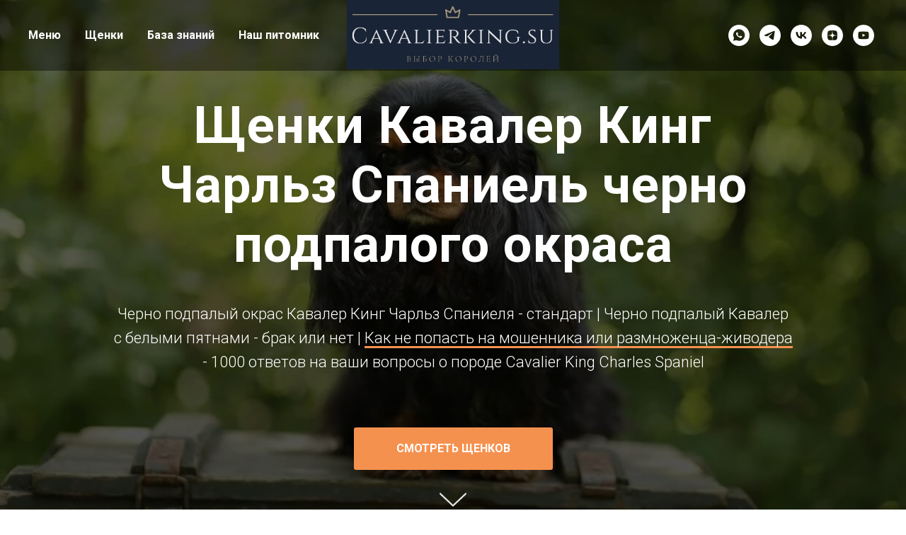

--- FILE ---
content_type: text/html; charset=UTF-8
request_url: https://store.tildaapi.com/api/getfilters/?storepartuid=409390172221&c=1769189232721
body_size: 563
content:
{"sort":false,"search":false,"filters":[{"id":1630180,"label":"Окрас","control":"checkbox","type":"charact","values":[{"value":"ЧП","count":5}],"name":"charact:5017906"},{"id":1630186,"label":"Класс","control":"checkbox","type":"charact","values":[{"value":"Без брака","count":5}],"name":"charact:5017912"},{"id":2101786,"label":"Пол","control":"checkbox","type":"charact","values":[{"value":"Девочка","count":3},{"value":"Мальчик","count":2}],"name":"charact:5017909"},{"id":2118450,"label":"Город","control":"checkbox","type":"charact","values":[{"value":"МО","count":5}],"name":"charact:5099065"},{"id":2152442,"label":"Переезд","control":"checkbox","type":"charact","values":[{"value":"Готов","count":1},{"value":"Февраль","count":2},{"value":"Январь","count":2}],"name":"charact:5099068"},{"id":2185698,"label":"Цена","control":"range","type":"product","name":"price","min":"120000","max":"150000"}]}

--- FILE ---
content_type: text/html; charset=UTF-8
request_url: https://store.tildaapi.com/api/getproductslist/?storepartuid=409390172221&recid=490078790&c=1769189234127&getparts=true&getoptions=true&slice=1&size=26
body_size: 4574
content:
{"partuid":409390172221,"filter":"y","filters":{"sort":false,"search":false,"filters":[{"id":1630180,"label":"Окрас","control":"checkbox","type":"charact","values":[{"value":"ЧП","count":5}],"name":"charact:5017906"},{"id":1630186,"label":"Класс","control":"checkbox","type":"charact","values":[{"value":"Без брака","count":5}],"name":"charact:5017912"},{"id":2101786,"label":"Пол","control":"checkbox","type":"charact","values":[{"value":"Девочка","count":3},{"value":"Мальчик","count":2}],"name":"charact:5017909"},{"id":2118450,"label":"Город","control":"checkbox","type":"charact","values":[{"value":"МО","count":5}],"name":"charact:5099065"},{"id":2152442,"label":"Переезд","control":"checkbox","type":"charact","values":[{"value":"Готов","count":1},{"value":"Февраль","count":2},{"value":"Январь","count":2}],"name":"charact:5099068"},{"id":2185698,"label":"Цена","control":"range","type":"product","name":"price","min":"120000","max":"150000"}]},"total":5,"isElastic":true,"products":[{"uid":902007110572,"title":"7. Мальчик - 30.10.25 - МО","sku":"SPZ7","text":"<strong>Папа<\/strong>: Юный Чемпион России, Юный Чемпион РКФ, Чемпион России, Чемпион РКФ, многократно Лучший юниор, Лучший кобель, Лучший представитель породы<br \/><br \/><strong>Мама<\/strong>: Чемпион РКФ, Кандидат в Чемпионы России (САС).<br \/><br \/>Для срочного ответа пользуйтесь <strong>WhatsApp, Телеграм<\/strong> +7 965 369 72 20 (назовите номер малыша).","mark":"Январь","quantity":"","portion":0,"unit":"","single":"","price":"120000.0000","priceold":"","descr":"Без брака - Документы РКФ","gallery":"[{\"img\":\"https:\\\/\\\/static.tildacdn.com\\\/stor3064-3330-4030-b231-356237373930\\\/3b380b40e03214c7fdf310adc5b77eda.jpg\"},{\"img\":\"https:\\\/\\\/static.tildacdn.com\\\/stor3038-3436-4830-a138-326631663164\\\/4d09727f38f4ea6e6500b3d943c11391.jpg\"},{\"img\":\"https:\\\/\\\/static.tildacdn.com\\\/stor6531-3863-4537-b839-363437353662\\\/9de9e3098483565f50a7f540901423a2.jpg\"},{\"img\":\"https:\\\/\\\/static.tildacdn.com\\\/stor6432-3935-4330-b833-313232636335\\\/fea4f5a3400c9f37b9146f6c799b0bf8.jpg\"},{\"img\":\"https:\\\/\\\/static.tildacdn.com\\\/stor6135-6135-4636-b038-373337386338\\\/8745a7b25be9d01e10bb87e1400dec5f.jpg\"},{\"img\":\"https:\\\/\\\/static.tildacdn.com\\\/stor3462-3834-4666-b836-646538656531\\\/7be1e4efde5c4bc4d1bdbfff9ba2f8c1.jpg\"},{\"img\":\"https:\\\/\\\/static.tildacdn.com\\\/stor3230-6135-4538-b961-363236396664\\\/85dece9aebb627dd43035039bb7c1d8b.jpg\"},{\"img\":\"https:\\\/\\\/static.tildacdn.com\\\/stor3462-6566-4361-a535-643232353831\\\/f25f7e0f0459c185ae98d76f717e543e.jpg\"},{\"img\":\"https:\\\/\\\/static.tildacdn.com\\\/stor6165-6136-4461-b134-613465356439\\\/712534f11147d4537924febc8eb3e3e2.jpg\"},{\"img\":\"https:\\\/\\\/static.tildacdn.com\\\/stor3232-3035-4565-b966-396232623031\\\/15dd1626f2ae66a0d3d25c4d29b6ca98.jpg\"},{\"img\":\"https:\\\/\\\/static.tildacdn.com\\\/stor6532-3066-4362-a139-633661613835\\\/6b875e393266bb4bc546ca8bc9bbde1d.jpg\"},{\"img\":\"https:\\\/\\\/static.tildacdn.com\\\/stor6338-3039-4963-a631-396666373762\\\/2820ab9447829ba7b3e7bf296c56ce79.jpg\"},{\"img\":\"https:\\\/\\\/static.tildacdn.com\\\/stor3363-3035-4436-a366-383964383639\\\/cf1c121b4510867ab9528f8247fbbd2c.jpg\"},{\"img\":\"https:\\\/\\\/static.tildacdn.com\\\/stor3537-3830-4536-a563-343362626339\\\/be6db58473a3ccde5cc3cb2021edaf49.jpg\"},{\"img\":\"https:\\\/\\\/static.tildacdn.com\\\/stor6361-3639-4035-b237-313034663839\\\/d67d41b4d0e00d0d8d1a6eba92ee9bff.jpg\"},{\"img\":\"https:\\\/\\\/static.tildacdn.com\\\/stor3439-3735-4862-a164-643565323135\\\/bfdf0ee2ea7ba80f3c9a0fa4dccfb3d1.jpg\"},{\"img\":\"https:\\\/\\\/static.tildacdn.com\\\/stor6435-6661-4434-a536-353738613661\\\/9f8c3a79f7acefbb4d602e97b2a56ef5.jpg\"},{\"img\":\"https:\\\/\\\/static.tildacdn.com\\\/stor3931-3930-4430-a431-633632363966\\\/acbeda4e62d656f841b5c366d1603a88.jpg\"},{\"img\":\"https:\\\/\\\/static.tildacdn.com\\\/stor3661-6261-4362-b662-303631313335\\\/fa11bff3c0b0d17a070f686125b77b0a.jpg\"},{\"img\":\"https:\\\/\\\/static.tildacdn.com\\\/stor3733-3065-4639-b637-663333373030\\\/7a4e9ebefb8f2ce279be6b36940081db.jpg\"},{\"img\":\"https:\\\/\\\/static.tildacdn.com\\\/stor6534-6430-4939-a162-383231633736\\\/8a9e9e0d4876b4060b77436d15414f51.jpg\"},{\"img\":\"https:\\\/\\\/static.tildacdn.com\\\/stor6464-6533-4765-a133-383437366233\\\/c74ce2eb9a6edd2fd6dfb43adaf9e899.jpg\"},{\"img\":\"https:\\\/\\\/static.tildacdn.com\\\/stor3566-6266-4532-a265-393932393438\\\/9fea661ab98a3e2f2461b11ef4173b08.jpg\"},{\"img\":\"https:\\\/\\\/static.tildacdn.com\\\/stor6338-3966-4538-a334-343263303032\\\/f7a1c0a94fbd5b6eabca42e94b5350ce.jpg\"}]","buttonlink":"","buttontarget":"","json_options":"","sort":1006813,"url":"https:\/\/www.cavalierking.su\/blackandtan\/tproduct\/490078790-902007110572-7-malchik-301025-mo","pack_label":"lwh","pack_x":0,"pack_y":0,"pack_z":0,"pack_m":0,"partuids":"[838175619101,409390172221,904941696211,604479367362]","externalid":"XcefT3i4MNSouxTlzgEh","editions":[{"uid":902007110572,"price":"120000.0000","priceold":"","sku":"SPZ7","quantity":"","img":"https:\/\/static.tildacdn.com\/stor3064-3330-4030-b231-356237373930\/3b380b40e03214c7fdf310adc5b77eda.jpg"}],"characteristics":[{"title":"Пол","value":"Мальчик"},{"title":"Класс","value":"Без брака"},{"title":"Окрас","value":"ЧП"},{"title":"Город","value":"МО"},{"title":"Переезд","value":"Январь"}]},{"uid":975453893242,"title":"10. Девочка - 30.10.25 - МО","sku":"SPZ10","text":"<strong>Папа<\/strong>: Юный Чемпион России, Юный Чемпион РКФ, Чемпион России, Чемпион РКФ, многократно Лучший юниор, Лучший кобель, Лучший представитель породы<br \/><br \/><strong>Мама<\/strong>: Чемпион РКФ, Кандидат в Чемпионы России (САС).<br \/><br \/>Для срочного ответа пользуйтесь <strong>WhatsApp, Телеграм<\/strong> +7 965 369 72 20 (назовите номер малыша).","mark":"Январь","quantity":"","portion":0,"unit":"","single":"","price":"150000.0000","priceold":"","descr":"Без брака - Документы РКФ","gallery":"[{\"img\":\"https:\\\/\\\/static.tildacdn.com\\\/stor3165-3763-4532-a237-373337316664\\\/6d17ee4683d1e100d541a410242af536.jpg\"},{\"img\":\"https:\\\/\\\/static.tildacdn.com\\\/stor3561-6666-4933-b563-623034646461\\\/91ef2c846001c092e8eff3583c930407.jpg\"},{\"img\":\"https:\\\/\\\/static.tildacdn.com\\\/stor6163-6133-4231-a533-303464346337\\\/62f291c2dc0f34e6b98025b2ffb3fec1.jpg\"},{\"img\":\"https:\\\/\\\/static.tildacdn.com\\\/stor3566-3461-4937-b237-356438376563\\\/fb0de8f035cd171e163b0396ec2e0332.jpg\"},{\"img\":\"https:\\\/\\\/static.tildacdn.com\\\/stor3330-6337-4538-b931-313136653632\\\/e80479f8dd92de2ab045d78be0490c31.jpg\"},{\"img\":\"https:\\\/\\\/static.tildacdn.com\\\/stor3232-3434-4738-b032-366661643261\\\/65e3d418d5a4011cbc2178c58f045d9b.jpg\"},{\"img\":\"https:\\\/\\\/static.tildacdn.com\\\/stor6531-3633-4431-a463-663833646539\\\/c14537c3c4aaae6d6dd3c9a704bd52f5.jpg\"},{\"img\":\"https:\\\/\\\/static.tildacdn.com\\\/stor3061-6339-4337-b963-343234386232\\\/58161563ce1a1f9dd147a273492a7b3e.jpg\"},{\"img\":\"https:\\\/\\\/static.tildacdn.com\\\/stor3431-3733-4766-b332-613361323534\\\/d700c76b53fd6f54df3573361d2ce98d.jpg\"},{\"img\":\"https:\\\/\\\/static.tildacdn.com\\\/stor6532-6466-4265-b236-393936626338\\\/46a471c5e9451ff99dd1db4a941822ce.jpg\"},{\"img\":\"https:\\\/\\\/static.tildacdn.com\\\/stor3730-3633-4064-b238-323766373965\\\/8f184021e3161a0116e010a6e7c4f4db.jpg\"},{\"img\":\"https:\\\/\\\/static.tildacdn.com\\\/stor3262-3331-4461-b736-653232333339\\\/3826566f4bb5f4eb16a5db7ff5df7c00.jpg\"},{\"img\":\"https:\\\/\\\/static.tildacdn.com\\\/stor3466-6638-4461-b166-346532346462\\\/1fad97de8777140bec541b2e1844db28.jpg\"},{\"img\":\"https:\\\/\\\/static.tildacdn.com\\\/stor3337-6564-4135-a665-303166656434\\\/d8db157c69684e6efc1314632fbe3270.jpg\"},{\"img\":\"https:\\\/\\\/static.tildacdn.com\\\/stor3430-3437-4338-b134-333031383734\\\/8e3501647760365ccd6c2666a30cc37e.jpg\"},{\"img\":\"https:\\\/\\\/static.tildacdn.com\\\/stor6630-3635-4936-b134-653436306330\\\/a4958c20022e649ce5a0392e11632ad1.jpg\"},{\"img\":\"https:\\\/\\\/static.tildacdn.com\\\/stor3536-3735-4965-b763-666566636661\\\/4ee5e566a299ab75d4c4b7a2626767b7.jpg\"}]","buttonlink":"","buttontarget":"","json_options":"","sort":1007559,"url":"https:\/\/www.cavalierking.su\/vybor_cavalier\/tproduct\/1759151281-975453893242-10-devochka-301025-mo","pack_label":"lwh","pack_x":0,"pack_y":0,"pack_z":0,"pack_m":0,"partuids":"[604479367362,838175619101,409390172221,981638080471]","externalid":"7XF5oRj8sE7HCa86fLcH","editions":[{"uid":975453893242,"price":"150000.0000","priceold":"","sku":"SPZ10","quantity":"","img":"https:\/\/static.tildacdn.com\/stor3165-3763-4532-a237-373337316664\/6d17ee4683d1e100d541a410242af536.jpg"}],"characteristics":[{"title":"Пол","value":"Девочка"},{"title":"Класс","value":"Без брака"},{"title":"Окрас","value":"ЧП"},{"title":"Город","value":"МО"},{"title":"Переезд","value":"Январь"}]},{"uid":703503479012,"title":"25. Мальчик - 28.11.25 - МО","sku":"SPZ25","text":"<br \/><strong>Папа<\/strong>: Юный Чемпион России, Юный Чемпион РКФ, Чемпион России, Чемпион РКФ, многократно Лучший юниор, Лучший кобель, Лучший представитель породы<br \/><br \/><strong>Мама<\/strong>: 2*Кандидат в Чемпионы России, Лучшая Сука, Лучший представитель породы, Best in Show-1<br \/><br \/>Для срочного ответа пользуйтесь <strong>WhatsApp, Телеграм<\/strong> +7 965 369 72 20 (назовите номер малыша).","mark":"Февраль","quantity":"","portion":0,"unit":"","single":"","price":"120000.0000","priceold":"","descr":"Без брака - Документы РКФ","gallery":"[{\"img\":\"https:\\\/\\\/static.tildacdn.com\\\/stor3639-3436-4133-b936-633062326134\\\/250af26e5e57e980470a892b678cb581.jpg\"},{\"img\":\"https:\\\/\\\/static.tildacdn.com\\\/stor6639-6638-4662-b066-646436636361\\\/89aba656ff66a9d7ca857b06c9d28964.jpg\"},{\"img\":\"https:\\\/\\\/static.tildacdn.com\\\/stor3835-6362-4466-b833-363039343961\\\/07e80d7aa104838712f3d83b3f44b5c8.jpg\"},{\"img\":\"https:\\\/\\\/static.tildacdn.com\\\/stor3266-3834-4532-b761-316363326435\\\/972dacb9858d932ad8ac6d739d1d4694.jpg\"},{\"img\":\"https:\\\/\\\/static.tildacdn.com\\\/stor3730-3335-4635-b838-323035666162\\\/0e93bcd49c7ec6dfd37464a0324e8979.jpg\"},{\"img\":\"https:\\\/\\\/static.tildacdn.com\\\/stor3730-3335-4635-b838-323035666162\\\/0e93bcd49c7ec6dfd37464a0324e8979.jpg\"},{\"img\":\"https:\\\/\\\/static.tildacdn.com\\\/stor3261-6639-4934-a634-333662663436\\\/2e199615ed162571bb9898289e8d30e6.jpg\"},{\"img\":\"https:\\\/\\\/static.tildacdn.com\\\/stor3937-3931-4465-b164-353134653432\\\/1a9baabcd826271ae91dc11e2a5e827a.jpg\"},{\"img\":\"https:\\\/\\\/static.tildacdn.com\\\/stor6639-6638-4662-b066-646436636361\\\/89aba656ff66a9d7ca857b06c9d28964.jpg\"},{\"img\":\"https:\\\/\\\/static.tildacdn.com\\\/stor3835-6362-4466-b833-363039343961\\\/07e80d7aa104838712f3d83b3f44b5c8.jpg\"},{\"img\":\"https:\\\/\\\/static.tildacdn.com\\\/stor3266-3834-4532-b761-316363326435\\\/972dacb9858d932ad8ac6d739d1d4694.jpg\"}]","buttonlink":"","buttontarget":"","json_options":"","sort":1028271,"url":"https:\/\/www.cavalierking.su\/vybor_cavalier\/tproduct\/1759151281-703503479012-25-malchik-281125-mo","pack_label":"lwh","pack_x":0,"pack_y":0,"pack_z":0,"pack_m":0,"partuids":"[838175619101,604479367362,904941696211,409390172221]","externalid":"N8kcFLguptNPxCNeUjZn","editions":[{"uid":703503479012,"price":"120000.0000","priceold":"","sku":"SPZ25","quantity":"","img":"https:\/\/static.tildacdn.com\/stor3639-3436-4133-b936-633062326134\/250af26e5e57e980470a892b678cb581.jpg"}],"characteristics":[{"title":"Пол","value":"Мальчик"},{"title":"Класс","value":"Без брака"},{"title":"Окрас","value":"ЧП"},{"title":"Город","value":"МО"},{"title":"Переезд","value":"Февраль"}]},{"uid":615889216062,"title":"20. Девочка - 28.11.25 - МО","sku":"SPZ20","text":"<strong>Папа<\/strong>: Юный Чемпион России, Юный Чемпион РКФ, Чемпион России, Чемпион РКФ, многократно Лучший юниор, Лучший кобель, Лучший представитель породы<br \/><br \/><strong>Мама<\/strong>: 2*Кандидат в Чемпионы России, Лучшая Сука, Лучший представитель породы, Best in Show-1<br \/><br \/>Для срочного ответа пользуйтесь <strong>WhatsApp, Телеграм<\/strong> +7 965 369 72 20 (назовите номер малыша).","mark":"Март","quantity":"","portion":0,"unit":"","single":"","price":"150000.0000","priceold":"","descr":"Без брака - Документы РКФ","gallery":"[{\"img\":\"https:\\\/\\\/static.tildacdn.com\\\/stor3734-3965-4361-b861-633237643738\\\/43c5decff12574b7dd0fdba911d3cee4.jpg\"},{\"img\":\"https:\\\/\\\/static.tildacdn.com\\\/stor6661-3837-4263-b432-653039656561\\\/a973e6479f1b3203e601b9cf4f87b6de.jpg\"},{\"img\":\"https:\\\/\\\/static.tildacdn.com\\\/stor3030-3231-4661-a538-393237333531\\\/92ef28da4be14fd5b705c899640481ab.jpg\"},{\"img\":\"https:\\\/\\\/static.tildacdn.com\\\/stor6535-3437-4665-b663-653434383431\\\/48accf7d64ab8395333703f5caab9d41.jpg\"}]","buttonlink":"","buttontarget":"","json_options":"","sort":1020771,"url":"https:\/\/www.cavalierking.su\/vybor_cavalier\/tproduct\/1759151281-615889216062-20-devochka-281125-mo","pack_label":"lwh","pack_x":0,"pack_y":0,"pack_z":0,"pack_m":0,"partuids":"[604479367362,838175619101,981638080471,409390172221]","externalid":"f0BXGYA3YYrOMcJBAM8K","editions":[{"uid":615889216062,"price":"150000.0000","priceold":"","sku":"SPZ20","quantity":"","img":"https:\/\/static.tildacdn.com\/stor3734-3965-4361-b861-633237643738\/43c5decff12574b7dd0fdba911d3cee4.jpg"}],"characteristics":[{"title":"Пол","value":"Девочка"},{"title":"Класс","value":"Без брака"},{"title":"Город","value":"МО"},{"title":"Переезд","value":"Февраль"},{"title":"Окрас","value":"ЧП"}]},{"uid":999587523602,"title":"22. Девочка - 25.01.25 - МО","sku":"SPZ22","text":"<strong>Папа<\/strong>: Папа: Юный Чемпион России,&nbsp; Юный Чемпион РКФ,&nbsp; Чемпион России,&nbsp; Чемпион РКФ,&nbsp; многократно Лучший юниор,&nbsp; Лучший кобель, Лучший представитель породы<br \/><br \/><strong>Мама<\/strong>: Оценка Отлично <br \/><br \/>Для срочного ответа пользуйтесь <strong>WhatsApp, Телеграм<\/strong> +7 965 369 72 20 (назовите номер малыша).","mark":"Небольшая","quantity":"","portion":0,"unit":"","single":"","price":"150000.0000","priceold":"","descr":"Без брака - Документы РКФ","gallery":"[{\"img\":\"https:\\\/\\\/static.tildacdn.com\\\/stor3937-3935-4636-a564-643939663439\\\/8b2d441c01558c0b32ebcbb7908d8e0a.jpg\"},{\"img\":\"https:\\\/\\\/static.tildacdn.com\\\/stor3830-3463-4361-b866-653737356532\\\/8ebee4fbf0bb33ade410f459b4acbe19.jpg\"},{\"img\":\"https:\\\/\\\/static.tildacdn.com\\\/stor3262-6535-4463-b061-323334396334\\\/246dff178acf742ec4a5b52b0d63e783.jpg\"},{\"img\":\"https:\\\/\\\/static.tildacdn.com\\\/stor3832-3065-4462-b431-333562363435\\\/24ac0f3b5697a5fa6208c1db0bc9fedf.jpg\"}]","buttonlink":"","buttontarget":"","json_options":"","sort":1022021,"url":"https:\/\/www.cavalierking.su\/vybor_cavalier\/tproduct\/1759151281-999587523602-22-devochka-250125-mo","pack_label":"lwh","pack_x":0,"pack_y":0,"pack_z":0,"pack_m":0,"partuids":"[604479367362,838175619101,981638080471,409390172221]","externalid":"sDzuXpZK0eILR0yd4Hkj","editions":[{"uid":999587523602,"price":"150000.0000","priceold":"","sku":"SPZ22","quantity":"","img":"https:\/\/static.tildacdn.com\/stor3937-3935-4636-a564-643939663439\/8b2d441c01558c0b32ebcbb7908d8e0a.jpg"}],"characteristics":[{"title":"Пол","value":"Девочка"},{"title":"Класс","value":"Без брака"},{"title":"Город","value":"МО"},{"title":"Переезд","value":"Готов"},{"title":"Окрас","value":"ЧП"}]}],"slice":1,"partlinks":[],"options":[],"header":true,"footer":true,"disablepopup":true}